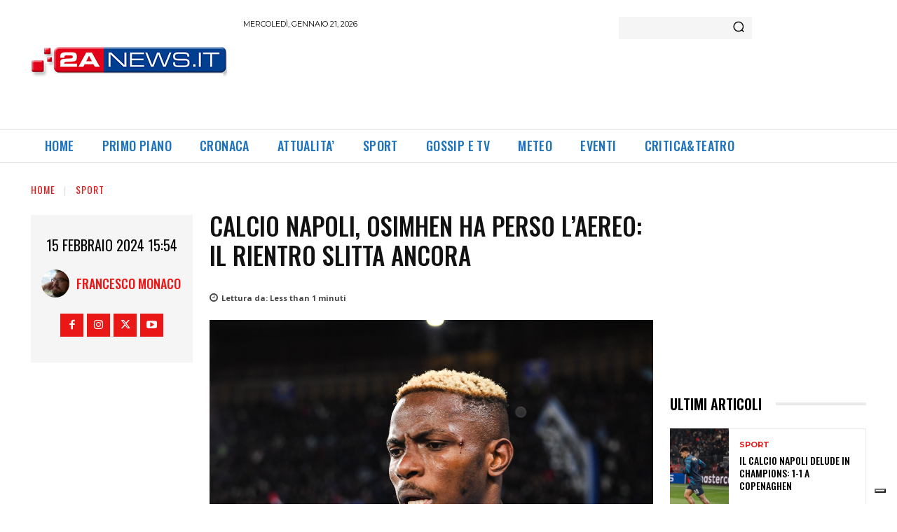

--- FILE ---
content_type: text/html; charset=utf-8
request_url: https://www.google.com/recaptcha/api2/aframe
body_size: 267
content:
<!DOCTYPE HTML><html><head><meta http-equiv="content-type" content="text/html; charset=UTF-8"></head><body><script nonce="nLNEmoLPNI2bKf53jqMslA">/** Anti-fraud and anti-abuse applications only. See google.com/recaptcha */ try{var clients={'sodar':'https://pagead2.googlesyndication.com/pagead/sodar?'};window.addEventListener("message",function(a){try{if(a.source===window.parent){var b=JSON.parse(a.data);var c=clients[b['id']];if(c){var d=document.createElement('img');d.src=c+b['params']+'&rc='+(localStorage.getItem("rc::a")?sessionStorage.getItem("rc::b"):"");window.document.body.appendChild(d);sessionStorage.setItem("rc::e",parseInt(sessionStorage.getItem("rc::e")||0)+1);localStorage.setItem("rc::h",'1768975312127');}}}catch(b){}});window.parent.postMessage("_grecaptcha_ready", "*");}catch(b){}</script></body></html>